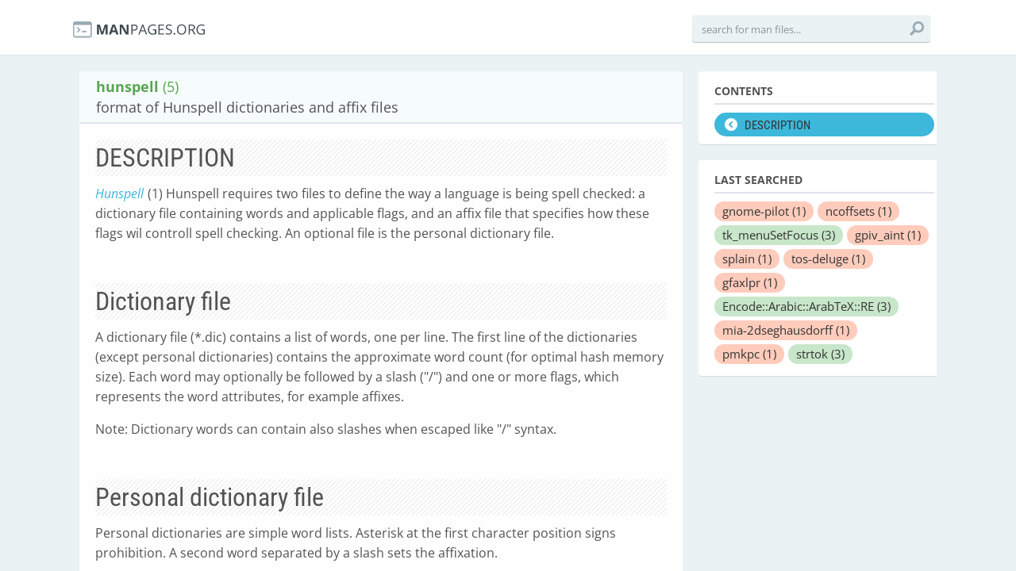

--- FILE ---
content_type: text/html; charset=utf-8
request_url: https://manpages.org/hunspell/5
body_size: 17005
content:
<!DOCTYPE html>
<html>
<head>
  <link rel="dns-prefetch" href="//fonts.gstatic.com"/>
  <link rel="dns-prefetch" href="//fonts.googleapis.com"/>
  <link rel="dns-prefetch" href="//www.google-analytics.com"/>
  <title>man hunspell (5): format of Hunspell dictionaries and affix files</title>
  <meta http-equiv="X-UA-Compatible" content="IE=edge,chrome=1">
  <meta name="description" content="man hunspell (5): Hunspell(1) Hunspell requires two files to define the way a language is being spell checked: a dictionary file containing words and applicable flags, and an affix file that specifies how these flags wil controll spell checking. An optional file is the per">
  <meta name="viewport" content="width=device-width, initial-scale=1, maximum-scale=1, user-scalable=no">
  <style type="text/css">@font-face {font-family:Open Sans;font-style:italic;font-weight:300;src:url(/cf-fonts/s/open-sans/5.0.20/greek/300/italic.woff2);unicode-range:U+0370-03FF;font-display:swap;}@font-face {font-family:Open Sans;font-style:italic;font-weight:300;src:url(/cf-fonts/s/open-sans/5.0.20/vietnamese/300/italic.woff2);unicode-range:U+0102-0103,U+0110-0111,U+0128-0129,U+0168-0169,U+01A0-01A1,U+01AF-01B0,U+0300-0301,U+0303-0304,U+0308-0309,U+0323,U+0329,U+1EA0-1EF9,U+20AB;font-display:swap;}@font-face {font-family:Open Sans;font-style:italic;font-weight:300;src:url(/cf-fonts/s/open-sans/5.0.20/hebrew/300/italic.woff2);unicode-range:U+0590-05FF,U+200C-2010,U+20AA,U+25CC,U+FB1D-FB4F;font-display:swap;}@font-face {font-family:Open Sans;font-style:italic;font-weight:300;src:url(/cf-fonts/s/open-sans/5.0.20/cyrillic-ext/300/italic.woff2);unicode-range:U+0460-052F,U+1C80-1C88,U+20B4,U+2DE0-2DFF,U+A640-A69F,U+FE2E-FE2F;font-display:swap;}@font-face {font-family:Open Sans;font-style:italic;font-weight:300;src:url(/cf-fonts/s/open-sans/5.0.20/latin/300/italic.woff2);unicode-range:U+0000-00FF,U+0131,U+0152-0153,U+02BB-02BC,U+02C6,U+02DA,U+02DC,U+0304,U+0308,U+0329,U+2000-206F,U+2074,U+20AC,U+2122,U+2191,U+2193,U+2212,U+2215,U+FEFF,U+FFFD;font-display:swap;}@font-face {font-family:Open Sans;font-style:italic;font-weight:300;src:url(/cf-fonts/s/open-sans/5.0.20/greek-ext/300/italic.woff2);unicode-range:U+1F00-1FFF;font-display:swap;}@font-face {font-family:Open Sans;font-style:italic;font-weight:300;src:url(/cf-fonts/s/open-sans/5.0.20/cyrillic/300/italic.woff2);unicode-range:U+0301,U+0400-045F,U+0490-0491,U+04B0-04B1,U+2116;font-display:swap;}@font-face {font-family:Open Sans;font-style:italic;font-weight:300;src:url(/cf-fonts/s/open-sans/5.0.20/latin-ext/300/italic.woff2);unicode-range:U+0100-02AF,U+0304,U+0308,U+0329,U+1E00-1E9F,U+1EF2-1EFF,U+2020,U+20A0-20AB,U+20AD-20CF,U+2113,U+2C60-2C7F,U+A720-A7FF;font-display:swap;}@font-face {font-family:Open Sans;font-style:normal;font-weight:300;src:url(/cf-fonts/s/open-sans/5.0.20/latin-ext/300/normal.woff2);unicode-range:U+0100-02AF,U+0304,U+0308,U+0329,U+1E00-1E9F,U+1EF2-1EFF,U+2020,U+20A0-20AB,U+20AD-20CF,U+2113,U+2C60-2C7F,U+A720-A7FF;font-display:swap;}@font-face {font-family:Open Sans;font-style:normal;font-weight:300;src:url(/cf-fonts/s/open-sans/5.0.20/vietnamese/300/normal.woff2);unicode-range:U+0102-0103,U+0110-0111,U+0128-0129,U+0168-0169,U+01A0-01A1,U+01AF-01B0,U+0300-0301,U+0303-0304,U+0308-0309,U+0323,U+0329,U+1EA0-1EF9,U+20AB;font-display:swap;}@font-face {font-family:Open Sans;font-style:normal;font-weight:300;src:url(/cf-fonts/s/open-sans/5.0.20/hebrew/300/normal.woff2);unicode-range:U+0590-05FF,U+200C-2010,U+20AA,U+25CC,U+FB1D-FB4F;font-display:swap;}@font-face {font-family:Open Sans;font-style:normal;font-weight:300;src:url(/cf-fonts/s/open-sans/5.0.20/greek/300/normal.woff2);unicode-range:U+0370-03FF;font-display:swap;}@font-face {font-family:Open Sans;font-style:normal;font-weight:300;src:url(/cf-fonts/s/open-sans/5.0.20/cyrillic/300/normal.woff2);unicode-range:U+0301,U+0400-045F,U+0490-0491,U+04B0-04B1,U+2116;font-display:swap;}@font-face {font-family:Open Sans;font-style:normal;font-weight:300;src:url(/cf-fonts/s/open-sans/5.0.20/greek-ext/300/normal.woff2);unicode-range:U+1F00-1FFF;font-display:swap;}@font-face {font-family:Open Sans;font-style:normal;font-weight:300;src:url(/cf-fonts/s/open-sans/5.0.20/cyrillic-ext/300/normal.woff2);unicode-range:U+0460-052F,U+1C80-1C88,U+20B4,U+2DE0-2DFF,U+A640-A69F,U+FE2E-FE2F;font-display:swap;}@font-face {font-family:Open Sans;font-style:normal;font-weight:300;src:url(/cf-fonts/s/open-sans/5.0.20/latin/300/normal.woff2);unicode-range:U+0000-00FF,U+0131,U+0152-0153,U+02BB-02BC,U+02C6,U+02DA,U+02DC,U+0304,U+0308,U+0329,U+2000-206F,U+2074,U+20AC,U+2122,U+2191,U+2193,U+2212,U+2215,U+FEFF,U+FFFD;font-display:swap;}@font-face {font-family:Open Sans;font-style:italic;font-weight:400;src:url(/cf-fonts/s/open-sans/5.0.20/latin/400/italic.woff2);unicode-range:U+0000-00FF,U+0131,U+0152-0153,U+02BB-02BC,U+02C6,U+02DA,U+02DC,U+0304,U+0308,U+0329,U+2000-206F,U+2074,U+20AC,U+2122,U+2191,U+2193,U+2212,U+2215,U+FEFF,U+FFFD;font-display:swap;}@font-face {font-family:Open Sans;font-style:italic;font-weight:400;src:url(/cf-fonts/s/open-sans/5.0.20/cyrillic-ext/400/italic.woff2);unicode-range:U+0460-052F,U+1C80-1C88,U+20B4,U+2DE0-2DFF,U+A640-A69F,U+FE2E-FE2F;font-display:swap;}@font-face {font-family:Open Sans;font-style:italic;font-weight:400;src:url(/cf-fonts/s/open-sans/5.0.20/greek/400/italic.woff2);unicode-range:U+0370-03FF;font-display:swap;}@font-face {font-family:Open Sans;font-style:italic;font-weight:400;src:url(/cf-fonts/s/open-sans/5.0.20/cyrillic/400/italic.woff2);unicode-range:U+0301,U+0400-045F,U+0490-0491,U+04B0-04B1,U+2116;font-display:swap;}@font-face {font-family:Open Sans;font-style:italic;font-weight:400;src:url(/cf-fonts/s/open-sans/5.0.20/greek-ext/400/italic.woff2);unicode-range:U+1F00-1FFF;font-display:swap;}@font-face {font-family:Open Sans;font-style:italic;font-weight:400;src:url(/cf-fonts/s/open-sans/5.0.20/vietnamese/400/italic.woff2);unicode-range:U+0102-0103,U+0110-0111,U+0128-0129,U+0168-0169,U+01A0-01A1,U+01AF-01B0,U+0300-0301,U+0303-0304,U+0308-0309,U+0323,U+0329,U+1EA0-1EF9,U+20AB;font-display:swap;}@font-face {font-family:Open Sans;font-style:italic;font-weight:400;src:url(/cf-fonts/s/open-sans/5.0.20/latin-ext/400/italic.woff2);unicode-range:U+0100-02AF,U+0304,U+0308,U+0329,U+1E00-1E9F,U+1EF2-1EFF,U+2020,U+20A0-20AB,U+20AD-20CF,U+2113,U+2C60-2C7F,U+A720-A7FF;font-display:swap;}@font-face {font-family:Open Sans;font-style:italic;font-weight:400;src:url(/cf-fonts/s/open-sans/5.0.20/hebrew/400/italic.woff2);unicode-range:U+0590-05FF,U+200C-2010,U+20AA,U+25CC,U+FB1D-FB4F;font-display:swap;}@font-face {font-family:Open Sans;font-style:normal;font-weight:400;src:url(/cf-fonts/s/open-sans/5.0.20/latin-ext/400/normal.woff2);unicode-range:U+0100-02AF,U+0304,U+0308,U+0329,U+1E00-1E9F,U+1EF2-1EFF,U+2020,U+20A0-20AB,U+20AD-20CF,U+2113,U+2C60-2C7F,U+A720-A7FF;font-display:swap;}@font-face {font-family:Open Sans;font-style:normal;font-weight:400;src:url(/cf-fonts/s/open-sans/5.0.20/greek/400/normal.woff2);unicode-range:U+0370-03FF;font-display:swap;}@font-face {font-family:Open Sans;font-style:normal;font-weight:400;src:url(/cf-fonts/s/open-sans/5.0.20/vietnamese/400/normal.woff2);unicode-range:U+0102-0103,U+0110-0111,U+0128-0129,U+0168-0169,U+01A0-01A1,U+01AF-01B0,U+0300-0301,U+0303-0304,U+0308-0309,U+0323,U+0329,U+1EA0-1EF9,U+20AB;font-display:swap;}@font-face {font-family:Open Sans;font-style:normal;font-weight:400;src:url(/cf-fonts/s/open-sans/5.0.20/latin/400/normal.woff2);unicode-range:U+0000-00FF,U+0131,U+0152-0153,U+02BB-02BC,U+02C6,U+02DA,U+02DC,U+0304,U+0308,U+0329,U+2000-206F,U+2074,U+20AC,U+2122,U+2191,U+2193,U+2212,U+2215,U+FEFF,U+FFFD;font-display:swap;}@font-face {font-family:Open Sans;font-style:normal;font-weight:400;src:url(/cf-fonts/s/open-sans/5.0.20/cyrillic-ext/400/normal.woff2);unicode-range:U+0460-052F,U+1C80-1C88,U+20B4,U+2DE0-2DFF,U+A640-A69F,U+FE2E-FE2F;font-display:swap;}@font-face {font-family:Open Sans;font-style:normal;font-weight:400;src:url(/cf-fonts/s/open-sans/5.0.20/hebrew/400/normal.woff2);unicode-range:U+0590-05FF,U+200C-2010,U+20AA,U+25CC,U+FB1D-FB4F;font-display:swap;}@font-face {font-family:Open Sans;font-style:normal;font-weight:400;src:url(/cf-fonts/s/open-sans/5.0.20/greek-ext/400/normal.woff2);unicode-range:U+1F00-1FFF;font-display:swap;}@font-face {font-family:Open Sans;font-style:normal;font-weight:400;src:url(/cf-fonts/s/open-sans/5.0.20/cyrillic/400/normal.woff2);unicode-range:U+0301,U+0400-045F,U+0490-0491,U+04B0-04B1,U+2116;font-display:swap;}@font-face {font-family:Open Sans;font-style:italic;font-weight:600;src:url(/cf-fonts/s/open-sans/5.0.20/hebrew/600/italic.woff2);unicode-range:U+0590-05FF,U+200C-2010,U+20AA,U+25CC,U+FB1D-FB4F;font-display:swap;}@font-face {font-family:Open Sans;font-style:italic;font-weight:600;src:url(/cf-fonts/s/open-sans/5.0.20/latin/600/italic.woff2);unicode-range:U+0000-00FF,U+0131,U+0152-0153,U+02BB-02BC,U+02C6,U+02DA,U+02DC,U+0304,U+0308,U+0329,U+2000-206F,U+2074,U+20AC,U+2122,U+2191,U+2193,U+2212,U+2215,U+FEFF,U+FFFD;font-display:swap;}@font-face {font-family:Open Sans;font-style:italic;font-weight:600;src:url(/cf-fonts/s/open-sans/5.0.20/latin-ext/600/italic.woff2);unicode-range:U+0100-02AF,U+0304,U+0308,U+0329,U+1E00-1E9F,U+1EF2-1EFF,U+2020,U+20A0-20AB,U+20AD-20CF,U+2113,U+2C60-2C7F,U+A720-A7FF;font-display:swap;}@font-face {font-family:Open Sans;font-style:italic;font-weight:600;src:url(/cf-fonts/s/open-sans/5.0.20/cyrillic-ext/600/italic.woff2);unicode-range:U+0460-052F,U+1C80-1C88,U+20B4,U+2DE0-2DFF,U+A640-A69F,U+FE2E-FE2F;font-display:swap;}@font-face {font-family:Open Sans;font-style:italic;font-weight:600;src:url(/cf-fonts/s/open-sans/5.0.20/cyrillic/600/italic.woff2);unicode-range:U+0301,U+0400-045F,U+0490-0491,U+04B0-04B1,U+2116;font-display:swap;}@font-face {font-family:Open Sans;font-style:italic;font-weight:600;src:url(/cf-fonts/s/open-sans/5.0.20/vietnamese/600/italic.woff2);unicode-range:U+0102-0103,U+0110-0111,U+0128-0129,U+0168-0169,U+01A0-01A1,U+01AF-01B0,U+0300-0301,U+0303-0304,U+0308-0309,U+0323,U+0329,U+1EA0-1EF9,U+20AB;font-display:swap;}@font-face {font-family:Open Sans;font-style:italic;font-weight:600;src:url(/cf-fonts/s/open-sans/5.0.20/greek/600/italic.woff2);unicode-range:U+0370-03FF;font-display:swap;}@font-face {font-family:Open Sans;font-style:italic;font-weight:600;src:url(/cf-fonts/s/open-sans/5.0.20/greek-ext/600/italic.woff2);unicode-range:U+1F00-1FFF;font-display:swap;}@font-face {font-family:Open Sans;font-style:normal;font-weight:600;src:url(/cf-fonts/s/open-sans/5.0.20/cyrillic-ext/600/normal.woff2);unicode-range:U+0460-052F,U+1C80-1C88,U+20B4,U+2DE0-2DFF,U+A640-A69F,U+FE2E-FE2F;font-display:swap;}@font-face {font-family:Open Sans;font-style:normal;font-weight:600;src:url(/cf-fonts/s/open-sans/5.0.20/latin/600/normal.woff2);unicode-range:U+0000-00FF,U+0131,U+0152-0153,U+02BB-02BC,U+02C6,U+02DA,U+02DC,U+0304,U+0308,U+0329,U+2000-206F,U+2074,U+20AC,U+2122,U+2191,U+2193,U+2212,U+2215,U+FEFF,U+FFFD;font-display:swap;}@font-face {font-family:Open Sans;font-style:normal;font-weight:600;src:url(/cf-fonts/s/open-sans/5.0.20/cyrillic/600/normal.woff2);unicode-range:U+0301,U+0400-045F,U+0490-0491,U+04B0-04B1,U+2116;font-display:swap;}@font-face {font-family:Open Sans;font-style:normal;font-weight:600;src:url(/cf-fonts/s/open-sans/5.0.20/greek/600/normal.woff2);unicode-range:U+0370-03FF;font-display:swap;}@font-face {font-family:Open Sans;font-style:normal;font-weight:600;src:url(/cf-fonts/s/open-sans/5.0.20/latin-ext/600/normal.woff2);unicode-range:U+0100-02AF,U+0304,U+0308,U+0329,U+1E00-1E9F,U+1EF2-1EFF,U+2020,U+20A0-20AB,U+20AD-20CF,U+2113,U+2C60-2C7F,U+A720-A7FF;font-display:swap;}@font-face {font-family:Open Sans;font-style:normal;font-weight:600;src:url(/cf-fonts/s/open-sans/5.0.20/hebrew/600/normal.woff2);unicode-range:U+0590-05FF,U+200C-2010,U+20AA,U+25CC,U+FB1D-FB4F;font-display:swap;}@font-face {font-family:Open Sans;font-style:normal;font-weight:600;src:url(/cf-fonts/s/open-sans/5.0.20/vietnamese/600/normal.woff2);unicode-range:U+0102-0103,U+0110-0111,U+0128-0129,U+0168-0169,U+01A0-01A1,U+01AF-01B0,U+0300-0301,U+0303-0304,U+0308-0309,U+0323,U+0329,U+1EA0-1EF9,U+20AB;font-display:swap;}@font-face {font-family:Open Sans;font-style:normal;font-weight:600;src:url(/cf-fonts/s/open-sans/5.0.20/greek-ext/600/normal.woff2);unicode-range:U+1F00-1FFF;font-display:swap;}@font-face {font-family:Open Sans;font-style:italic;font-weight:700;src:url(/cf-fonts/s/open-sans/5.0.20/cyrillic-ext/700/italic.woff2);unicode-range:U+0460-052F,U+1C80-1C88,U+20B4,U+2DE0-2DFF,U+A640-A69F,U+FE2E-FE2F;font-display:swap;}@font-face {font-family:Open Sans;font-style:italic;font-weight:700;src:url(/cf-fonts/s/open-sans/5.0.20/cyrillic/700/italic.woff2);unicode-range:U+0301,U+0400-045F,U+0490-0491,U+04B0-04B1,U+2116;font-display:swap;}@font-face {font-family:Open Sans;font-style:italic;font-weight:700;src:url(/cf-fonts/s/open-sans/5.0.20/latin-ext/700/italic.woff2);unicode-range:U+0100-02AF,U+0304,U+0308,U+0329,U+1E00-1E9F,U+1EF2-1EFF,U+2020,U+20A0-20AB,U+20AD-20CF,U+2113,U+2C60-2C7F,U+A720-A7FF;font-display:swap;}@font-face {font-family:Open Sans;font-style:italic;font-weight:700;src:url(/cf-fonts/s/open-sans/5.0.20/vietnamese/700/italic.woff2);unicode-range:U+0102-0103,U+0110-0111,U+0128-0129,U+0168-0169,U+01A0-01A1,U+01AF-01B0,U+0300-0301,U+0303-0304,U+0308-0309,U+0323,U+0329,U+1EA0-1EF9,U+20AB;font-display:swap;}@font-face {font-family:Open Sans;font-style:italic;font-weight:700;src:url(/cf-fonts/s/open-sans/5.0.20/hebrew/700/italic.woff2);unicode-range:U+0590-05FF,U+200C-2010,U+20AA,U+25CC,U+FB1D-FB4F;font-display:swap;}@font-face {font-family:Open Sans;font-style:italic;font-weight:700;src:url(/cf-fonts/s/open-sans/5.0.20/latin/700/italic.woff2);unicode-range:U+0000-00FF,U+0131,U+0152-0153,U+02BB-02BC,U+02C6,U+02DA,U+02DC,U+0304,U+0308,U+0329,U+2000-206F,U+2074,U+20AC,U+2122,U+2191,U+2193,U+2212,U+2215,U+FEFF,U+FFFD;font-display:swap;}@font-face {font-family:Open Sans;font-style:italic;font-weight:700;src:url(/cf-fonts/s/open-sans/5.0.20/greek/700/italic.woff2);unicode-range:U+0370-03FF;font-display:swap;}@font-face {font-family:Open Sans;font-style:italic;font-weight:700;src:url(/cf-fonts/s/open-sans/5.0.20/greek-ext/700/italic.woff2);unicode-range:U+1F00-1FFF;font-display:swap;}@font-face {font-family:Open Sans;font-style:normal;font-weight:700;src:url(/cf-fonts/s/open-sans/5.0.20/hebrew/700/normal.woff2);unicode-range:U+0590-05FF,U+200C-2010,U+20AA,U+25CC,U+FB1D-FB4F;font-display:swap;}@font-face {font-family:Open Sans;font-style:normal;font-weight:700;src:url(/cf-fonts/s/open-sans/5.0.20/vietnamese/700/normal.woff2);unicode-range:U+0102-0103,U+0110-0111,U+0128-0129,U+0168-0169,U+01A0-01A1,U+01AF-01B0,U+0300-0301,U+0303-0304,U+0308-0309,U+0323,U+0329,U+1EA0-1EF9,U+20AB;font-display:swap;}@font-face {font-family:Open Sans;font-style:normal;font-weight:700;src:url(/cf-fonts/s/open-sans/5.0.20/greek/700/normal.woff2);unicode-range:U+0370-03FF;font-display:swap;}@font-face {font-family:Open Sans;font-style:normal;font-weight:700;src:url(/cf-fonts/s/open-sans/5.0.20/cyrillic-ext/700/normal.woff2);unicode-range:U+0460-052F,U+1C80-1C88,U+20B4,U+2DE0-2DFF,U+A640-A69F,U+FE2E-FE2F;font-display:swap;}@font-face {font-family:Open Sans;font-style:normal;font-weight:700;src:url(/cf-fonts/s/open-sans/5.0.20/latin-ext/700/normal.woff2);unicode-range:U+0100-02AF,U+0304,U+0308,U+0329,U+1E00-1E9F,U+1EF2-1EFF,U+2020,U+20A0-20AB,U+20AD-20CF,U+2113,U+2C60-2C7F,U+A720-A7FF;font-display:swap;}@font-face {font-family:Open Sans;font-style:normal;font-weight:700;src:url(/cf-fonts/s/open-sans/5.0.20/greek-ext/700/normal.woff2);unicode-range:U+1F00-1FFF;font-display:swap;}@font-face {font-family:Open Sans;font-style:normal;font-weight:700;src:url(/cf-fonts/s/open-sans/5.0.20/cyrillic/700/normal.woff2);unicode-range:U+0301,U+0400-045F,U+0490-0491,U+04B0-04B1,U+2116;font-display:swap;}@font-face {font-family:Open Sans;font-style:normal;font-weight:700;src:url(/cf-fonts/s/open-sans/5.0.20/latin/700/normal.woff2);unicode-range:U+0000-00FF,U+0131,U+0152-0153,U+02BB-02BC,U+02C6,U+02DA,U+02DC,U+0304,U+0308,U+0329,U+2000-206F,U+2074,U+20AC,U+2122,U+2191,U+2193,U+2212,U+2215,U+FEFF,U+FFFD;font-display:swap;}@font-face {font-family:Open Sans;font-style:italic;font-weight:800;src:url(/cf-fonts/s/open-sans/5.0.20/hebrew/800/italic.woff2);unicode-range:U+0590-05FF,U+200C-2010,U+20AA,U+25CC,U+FB1D-FB4F;font-display:swap;}@font-face {font-family:Open Sans;font-style:italic;font-weight:800;src:url(/cf-fonts/s/open-sans/5.0.20/vietnamese/800/italic.woff2);unicode-range:U+0102-0103,U+0110-0111,U+0128-0129,U+0168-0169,U+01A0-01A1,U+01AF-01B0,U+0300-0301,U+0303-0304,U+0308-0309,U+0323,U+0329,U+1EA0-1EF9,U+20AB;font-display:swap;}@font-face {font-family:Open Sans;font-style:italic;font-weight:800;src:url(/cf-fonts/s/open-sans/5.0.20/latin-ext/800/italic.woff2);unicode-range:U+0100-02AF,U+0304,U+0308,U+0329,U+1E00-1E9F,U+1EF2-1EFF,U+2020,U+20A0-20AB,U+20AD-20CF,U+2113,U+2C60-2C7F,U+A720-A7FF;font-display:swap;}@font-face {font-family:Open Sans;font-style:italic;font-weight:800;src:url(/cf-fonts/s/open-sans/5.0.20/cyrillic/800/italic.woff2);unicode-range:U+0301,U+0400-045F,U+0490-0491,U+04B0-04B1,U+2116;font-display:swap;}@font-face {font-family:Open Sans;font-style:italic;font-weight:800;src:url(/cf-fonts/s/open-sans/5.0.20/greek-ext/800/italic.woff2);unicode-range:U+1F00-1FFF;font-display:swap;}@font-face {font-family:Open Sans;font-style:italic;font-weight:800;src:url(/cf-fonts/s/open-sans/5.0.20/cyrillic-ext/800/italic.woff2);unicode-range:U+0460-052F,U+1C80-1C88,U+20B4,U+2DE0-2DFF,U+A640-A69F,U+FE2E-FE2F;font-display:swap;}@font-face {font-family:Open Sans;font-style:italic;font-weight:800;src:url(/cf-fonts/s/open-sans/5.0.20/greek/800/italic.woff2);unicode-range:U+0370-03FF;font-display:swap;}@font-face {font-family:Open Sans;font-style:italic;font-weight:800;src:url(/cf-fonts/s/open-sans/5.0.20/latin/800/italic.woff2);unicode-range:U+0000-00FF,U+0131,U+0152-0153,U+02BB-02BC,U+02C6,U+02DA,U+02DC,U+0304,U+0308,U+0329,U+2000-206F,U+2074,U+20AC,U+2122,U+2191,U+2193,U+2212,U+2215,U+FEFF,U+FFFD;font-display:swap;}@font-face {font-family:Open Sans;font-style:normal;font-weight:800;src:url(/cf-fonts/s/open-sans/5.0.20/cyrillic/800/normal.woff2);unicode-range:U+0301,U+0400-045F,U+0490-0491,U+04B0-04B1,U+2116;font-display:swap;}@font-face {font-family:Open Sans;font-style:normal;font-weight:800;src:url(/cf-fonts/s/open-sans/5.0.20/latin/800/normal.woff2);unicode-range:U+0000-00FF,U+0131,U+0152-0153,U+02BB-02BC,U+02C6,U+02DA,U+02DC,U+0304,U+0308,U+0329,U+2000-206F,U+2074,U+20AC,U+2122,U+2191,U+2193,U+2212,U+2215,U+FEFF,U+FFFD;font-display:swap;}@font-face {font-family:Open Sans;font-style:normal;font-weight:800;src:url(/cf-fonts/s/open-sans/5.0.20/vietnamese/800/normal.woff2);unicode-range:U+0102-0103,U+0110-0111,U+0128-0129,U+0168-0169,U+01A0-01A1,U+01AF-01B0,U+0300-0301,U+0303-0304,U+0308-0309,U+0323,U+0329,U+1EA0-1EF9,U+20AB;font-display:swap;}@font-face {font-family:Open Sans;font-style:normal;font-weight:800;src:url(/cf-fonts/s/open-sans/5.0.20/cyrillic-ext/800/normal.woff2);unicode-range:U+0460-052F,U+1C80-1C88,U+20B4,U+2DE0-2DFF,U+A640-A69F,U+FE2E-FE2F;font-display:swap;}@font-face {font-family:Open Sans;font-style:normal;font-weight:800;src:url(/cf-fonts/s/open-sans/5.0.20/hebrew/800/normal.woff2);unicode-range:U+0590-05FF,U+200C-2010,U+20AA,U+25CC,U+FB1D-FB4F;font-display:swap;}@font-face {font-family:Open Sans;font-style:normal;font-weight:800;src:url(/cf-fonts/s/open-sans/5.0.20/greek-ext/800/normal.woff2);unicode-range:U+1F00-1FFF;font-display:swap;}@font-face {font-family:Open Sans;font-style:normal;font-weight:800;src:url(/cf-fonts/s/open-sans/5.0.20/latin-ext/800/normal.woff2);unicode-range:U+0100-02AF,U+0304,U+0308,U+0329,U+1E00-1E9F,U+1EF2-1EFF,U+2020,U+20A0-20AB,U+20AD-20CF,U+2113,U+2C60-2C7F,U+A720-A7FF;font-display:swap;}@font-face {font-family:Open Sans;font-style:normal;font-weight:800;src:url(/cf-fonts/s/open-sans/5.0.20/greek/800/normal.woff2);unicode-range:U+0370-03FF;font-display:swap;}</style>
  <style type="text/css">@font-face {font-family:Roboto Condensed;font-style:normal;font-weight:400;src:url(/cf-fonts/s/roboto-condensed/5.0.14/greek-ext/400/normal.woff2);unicode-range:U+1F00-1FFF;font-display:swap;}@font-face {font-family:Roboto Condensed;font-style:normal;font-weight:400;src:url(/cf-fonts/s/roboto-condensed/5.0.14/vietnamese/400/normal.woff2);unicode-range:U+0102-0103,U+0110-0111,U+0128-0129,U+0168-0169,U+01A0-01A1,U+01AF-01B0,U+0300-0301,U+0303-0304,U+0308-0309,U+0323,U+0329,U+1EA0-1EF9,U+20AB;font-display:swap;}@font-face {font-family:Roboto Condensed;font-style:normal;font-weight:400;src:url(/cf-fonts/s/roboto-condensed/5.0.14/cyrillic/400/normal.woff2);unicode-range:U+0301,U+0400-045F,U+0490-0491,U+04B0-04B1,U+2116;font-display:swap;}@font-face {font-family:Roboto Condensed;font-style:normal;font-weight:400;src:url(/cf-fonts/s/roboto-condensed/5.0.14/cyrillic-ext/400/normal.woff2);unicode-range:U+0460-052F,U+1C80-1C88,U+20B4,U+2DE0-2DFF,U+A640-A69F,U+FE2E-FE2F;font-display:swap;}@font-face {font-family:Roboto Condensed;font-style:normal;font-weight:400;src:url(/cf-fonts/s/roboto-condensed/5.0.14/latin/400/normal.woff2);unicode-range:U+0000-00FF,U+0131,U+0152-0153,U+02BB-02BC,U+02C6,U+02DA,U+02DC,U+0304,U+0308,U+0329,U+2000-206F,U+2074,U+20AC,U+2122,U+2191,U+2193,U+2212,U+2215,U+FEFF,U+FFFD;font-display:swap;}@font-face {font-family:Roboto Condensed;font-style:normal;font-weight:400;src:url(/cf-fonts/s/roboto-condensed/5.0.14/greek/400/normal.woff2);unicode-range:U+0370-03FF;font-display:swap;}@font-face {font-family:Roboto Condensed;font-style:normal;font-weight:400;src:url(/cf-fonts/s/roboto-condensed/5.0.14/latin-ext/400/normal.woff2);unicode-range:U+0100-02AF,U+0304,U+0308,U+0329,U+1E00-1E9F,U+1EF2-1EFF,U+2020,U+20A0-20AB,U+20AD-20CF,U+2113,U+2C60-2C7F,U+A720-A7FF;font-display:swap;}@font-face {font-family:Roboto Condensed;font-style:normal;font-weight:700;src:url(/cf-fonts/s/roboto-condensed/5.0.14/vietnamese/700/normal.woff2);unicode-range:U+0102-0103,U+0110-0111,U+0128-0129,U+0168-0169,U+01A0-01A1,U+01AF-01B0,U+0300-0301,U+0303-0304,U+0308-0309,U+0323,U+0329,U+1EA0-1EF9,U+20AB;font-display:swap;}@font-face {font-family:Roboto Condensed;font-style:normal;font-weight:700;src:url(/cf-fonts/s/roboto-condensed/5.0.14/cyrillic/700/normal.woff2);unicode-range:U+0301,U+0400-045F,U+0490-0491,U+04B0-04B1,U+2116;font-display:swap;}@font-face {font-family:Roboto Condensed;font-style:normal;font-weight:700;src:url(/cf-fonts/s/roboto-condensed/5.0.14/latin-ext/700/normal.woff2);unicode-range:U+0100-02AF,U+0304,U+0308,U+0329,U+1E00-1E9F,U+1EF2-1EFF,U+2020,U+20A0-20AB,U+20AD-20CF,U+2113,U+2C60-2C7F,U+A720-A7FF;font-display:swap;}@font-face {font-family:Roboto Condensed;font-style:normal;font-weight:700;src:url(/cf-fonts/s/roboto-condensed/5.0.14/cyrillic-ext/700/normal.woff2);unicode-range:U+0460-052F,U+1C80-1C88,U+20B4,U+2DE0-2DFF,U+A640-A69F,U+FE2E-FE2F;font-display:swap;}@font-face {font-family:Roboto Condensed;font-style:normal;font-weight:700;src:url(/cf-fonts/s/roboto-condensed/5.0.14/greek/700/normal.woff2);unicode-range:U+0370-03FF;font-display:swap;}@font-face {font-family:Roboto Condensed;font-style:normal;font-weight:700;src:url(/cf-fonts/s/roboto-condensed/5.0.14/greek-ext/700/normal.woff2);unicode-range:U+1F00-1FFF;font-display:swap;}@font-face {font-family:Roboto Condensed;font-style:normal;font-weight:700;src:url(/cf-fonts/s/roboto-condensed/5.0.14/latin/700/normal.woff2);unicode-range:U+0000-00FF,U+0131,U+0152-0153,U+02BB-02BC,U+02C6,U+02DA,U+02DC,U+0304,U+0308,U+0329,U+2000-206F,U+2074,U+20AC,U+2122,U+2191,U+2193,U+2212,U+2215,U+FEFF,U+FFFD;font-display:swap;}</style>
  <link href='//fonts.googleapis.com/css?family=Droid+Sans+Mono' rel='stylesheet' type='text/css'>
  <link data-turbolinks-track="true" href="/assets/application-f7897fbdd67c6822d0a0ff57b3ffc02f.css" media="all" rel="stylesheet" />
  <script async="async" data-turbolinks-track="true" src="/assets/application-b47bf462822a1e5557c375def5c1aa58.js"></script>

  <!--[if IE]>
        
    <![endif]-->
<script type="text/javascript">
//<![CDATA[
      var LANG = 'en';
//]]>
</script>
  
  <meta content="authenticity_token" name="csrf-param" />
<meta content="Jrosom8EGB0Fysv/s4fq8mIm01fLnsuR/TlW9YvO6sA=" name="csrf-token" />
<script>
  (function(i,s,o,g,r,a,m){i['GoogleAnalyticsObject']=r;i[r]=i[r]||function(){
  (i[r].q=i[r].q||[]).push(arguments)},i[r].l=1*new Date();a=s.createElement(o),
  m=s.getElementsByTagName(o)[0];a.async=1;a.src=g;m.parentNode.insertBefore(a,m)
  })(window,document,'script','//www.google-analytics.com/analytics.js','ga');

  ga('create', 'UA-56225390-2', 'auto');
  ga('send', 'pageview');

</script>
</head>
<body>
  <div class="header-container">
    <header class="clearfix">
      <div class="logo"><a href="/"><img src="/assets/logo-01e8ca9d4868e2e64bed82dde5c62d60.png" alt="logo"></a></div>
       <!--
        <nav>
    <ul>
        <li class="description selected"><a title="description" href="#description">DESCRIPTION</a></li>
    </ul>
  </nav>
  -->
      <div class="search">
        <form accept-charset="UTF-8" action="/pagenames/autocomplete_page_name_name" method="post"><div style="display:none"><input name="utf8" type="hidden" value="&#x2713;" /><input name="authenticity_token" type="hidden" value="Jrosom8EGB0Fysv/s4fq8mIm01fLnsuR/TlW9YvO6sA=" /></div>
            <input data-autocomplete="/pagenames/autocomplete_page_name_name" id="page_name_name" name="page_name[name]" placeholder="search for man files..." type="text" />
            <button type="submit" onclick="return false">
              <img src="/assets/search_-5f10690007ebc2fbfce6cf9b1f687474.svg">
            </button>
</form>      </div>
      <a class="mcat"><img src="/assets/menu-533ee2b7609b0e242c51d7f42ca18b7f.png"></a>
    </header>
  </div>
  <div id="core">
    <div class="main-wrapper">
      <link rel="stylesheet" href="//cdnjs.cloudflare.com/ajax/libs/highlight.js/8.3/styles/default.min.css">
<script src="//cdnjs.cloudflare.com/ajax/libs/highlight.js/8.3/highlight.min.js"></script>

<div class="manpages-show">


<div class="main-container">
  <main>

    <div class="article-container">
        <div class="article_table">
            <span>hunspell<i>(5)</i></span>
            <span>format of Hunspell dictionaries and affix files</span>
        </div>
      <article>
        <a name="description"></a><div class="section">
<h2>DESCRIPTION</h2>

<i><a class="man" category="1" href="/Hunspell">Hunspell</a></i>(1)
Hunspell requires two files to define the way a language is being spell
checked: a dictionary file containing words and applicable flags, and an
affix file that specifies how these flags wil controll spell checking.
An optional file is the personal dictionary file.
<p>

</p></div>
<div class="section">
<h2>Dictionary file</h2>
A dictionary file (*.dic) contains a list of words, one per line.
The first line of the dictionaries (except personal dictionaries)
contains the approximate word count (for optimal hash memory size). Each word
may optionally be followed by a slash ("/") and one or more flags, which
represents the word attributes, for example affixes.
<p>
Note: Dictionary words can contain also slashes when escaped like  "/" syntax. 
</p><p>

</p></div>
<div class="section">
<h2>Personal dictionary file</h2>
Personal dictionaries are simple word lists. Asterisk at the first character
position signs prohibition.
A second word separated by a slash sets the affixation.
<p>
</p><p>

</p><dl compact="compact"><dt/><dd>
<pre>
foo
Foo/Simpson
*bar
</pre>

</dd></dl>

<p>

</p><p>
In this example, "foo" and "Foo" are personal words, plus Foo
will be recognized with affixes of Simpson (Foo's etc.) and
bar is a forbidden word.
</p><p>

</p></div>
<div class="section">
<h2>Short example</h2>

<p>
Dictionary file:
</p><p>

</p><dl compact="compact"><dt/><dd>
<pre>
3
hello
try/B
work/AB
</pre>

</dd></dl>

<p>
The flags B and A specify attributes of these words.
</p><p>
Affix file:
</p><p>
</p><p>

</p><dl compact="compact"><dt/><dd>
<pre>
SET UTF-8
TRY esianrtolcdugmphbyfvkwzESIANRTOLCDUGMPHBYFVKWZ'
REP 2
REP f ph
REP ph f
PFX A Y 1
PFX A 0 re .
SFX B Y 2
SFX B 0 ed [^y]
SFX B y ied y
</pre>

</dd></dl>

<p>

</p><p>
In the affix file, prefix A and suffix B have been defined.
Flag A defines a `re-' prefix. Class B defines two `-ed'
suffixes. First B suffix can be added to a word if
the last character of the word isn't `y'.
Second suffix can be added to the words terminated with an `y'.
</p><p>
</p><p>
All accepted words with this dictionary and affix combination are:
"hello", "try", "tried", "work", "worked", "rework", "reworked".
</p><p>

</p></div>
<div class="section">
<h2>AFFIX FILE GENERAL OPTIONS</h2>

<p>
Hunspell source distribution contains more than 80 examples for
option usage.
</p><p>
</p><dl compact="compact">
<dt>SET encoding</dt><dd>
Set character encoding of words and morphemes in affix and dictionary files.
Possible values: UTF-8, ISO8859-1 - ISO8859-10, 
ISO8859-13 - ISO8859-15, KOI8-R, KOI8-U, microsoft-cp1251, ISCII-DEVANAGARI.
</dd></dl>
<p>

</p><dl compact="compact"><dt/><dd>
<pre>
SET UTF-8
</pre>

</dd></dl>

<p>

</p><p>
</p><dl compact="compact">
<dt>FLAG value</dt><dd>
Set flag type. Default type is the extended ASCII (8-bit) character. 
`UTF-8' parameter sets UTF-8 encoded Unicode character flags.
The `long' value sets the double extended ASCII character flag type,
the `num' sets the decimal number flag type. Decimal flags numbered from 1 to
65000, and in flag fields are separated by comma.
BUG: UTF-8 flag type doesn't work on ARM platform.
</dd></dl>
<p>

</p><dl compact="compact"><dt/><dd>
<pre>
FLAG long
</pre>

</dd></dl>

<p>

</p><p>
</p><dl compact="compact">
<dt>COMPLEXPREFIXES</dt><dd>
Set twofold prefix stripping (but single suffix stripping) eg. for morphologically complex
languages with right-to-left writing system.
<p>
</p></dd><dt>LANG langcode</dt><dd>
Set language code for language specific functions of Hunspell. Use it to activate special casing
of Azeri (LANG az) and Turkish (LANG tr).
</dd><dt>IGNORE characters</dt><dd>
Sets characters to ignore dictionary words, affixes and
input words.
Useful for optional characters, as Arabic (harakat) or Hebrew (niqqud) diacritical marks (see
tests/ignore.* test dictionary in Hunspell distribution).
<p>
</p></dd><dt>AF number_of_flag_vector_aliases</dt><dd>
</dd><dt>AF flag_vector</dt><dd>
Hunspell can substitute affix flag sets with
ordinal numbers in affix rules (alias compression, see makealias tool). First
example with alias compression:
</dd></dl>
<p>

</p><dl compact="compact"><dt/><dd>
<pre>
3
hello
try/1
work/2
</pre>

</dd></dl>

<p>
AF definitions in the affix file:
</p><p>

</p><dl compact="compact"><dt/><dd>
<pre>
AF 2
AF A
AF AB
</pre>

</dd></dl>

<p>

</p><p>
It is equivalent of the following dic file:
</p><p>

</p><dl compact="compact"><dt/><dd>
<pre>
3
hello
try/A
work/AB
</pre>

</dd></dl>

<p>

</p><p>
See also tests/alias* examples of the source distribution.
</p><p>
Note I: If affix file contains the FLAG parameter, define it before the AF
definitions.
</p><p>
Note II: Use makealias utility in Hunspell distribution to compress 
aff and dic files.
</p><dl compact="compact">
<dt>AM number_of_morphological_aliases</dt><dd>
</dd><dt>AM morphological_fields</dt><dd>
Hunspell can substitute also morphological data with
ordinal numbers in affix rules (alias compression). 
See tests/alias* examples.
</dd></dl>

</div>
<div class="section">
<h2>AFFIX FILE OPTIONS FOR SUGGESTION</h2>
Suggestion parameters can optimize the default n-gram (similarity search in
the dictionary words based on the common 1, 2, 3, 4-character length common
character-sequences), character swap and deletion suggestions of Hunspell. 
REP is suggested to fix the typical and especially bad language specific bugs,
because the REP suggestions have the highest priority in the suggestion list.
PHONE is for languages with not pronunciation based orthography.
<dl compact="compact">
<dt>KEY characters_separated_by_vertical_line_optionally</dt><dd>
Hunspell searches and suggests words with one different
character replaced by a neighbor KEY character. Not neighbor
characters in KEY string separated by vertical line characters.
Suggested KEY parameters for QWERTY and Dvorak keyboard layouts:
</dd></dl>
<p>

</p><dl compact="compact"><dt/><dd>
<pre>
KEY qwertyuiop|asdfghjkl|zxcvbnm
KEY pyfgcrl|aeouidhtns|qjkxbmwvz
</pre>

</dd></dl>

<p>
Using the first QWERTY layout, Hunspell suggests "nude" and
"node" for "*nide". A character may have more neighbors, too:
</p><p>

</p><dl compact="compact"><dt/><dd>
<pre>
KEY qwertzuop|yxcvbnm|qaw|say|wse|dsx|sy|edr|fdc|dx|rft|gfv|fc|tgz|hgb|gv|zhu|jhn|hb|uji|kjm|jn|iko|lkm
</pre>

</dd></dl>

<p>

</p><dl compact="compact">
<dt>TRY characters</dt><dd>
Hunspell can suggest right word forms, when they differ from the
bad input word by one TRY character. The parameter of TRY is case sensitive.
</dd><dt>NOSUGGEST flag</dt><dd>
Words signed with NOSUGGEST flag are not suggested (but still accepted when
typed correctly). Proposed flag
for vulgar and obscene words (see also SUBSTANDARD).
</dd><dt>MAXCPDSUGS num</dt><dd>
Set max. number of suggested compound words generated by compound rules. The
number of the suggested compound words may be greater from the same 1-character
distance type.
</dd><dt>MAXNGRAMSUGS num</dt><dd>
Set max. number of n-gram suggestions. Value 0 switches off the n-gram suggestions
(see also MAXDIFF).
</dd><dt>MAXDIFF [0-10]</dt><dd>
Set the similarity factor for the n-gram based suggestions (5 = default value; 0 = fewer n-gram suggestions, but min. 1;
10 = MAXNGRAMSUGS n-gram suggestions).
</dd><dt>ONLYMAXDIFF</dt><dd>
Remove all bad n-gram suggestions (default mode keeps one, see MAXDIFF).
</dd><dt>NOSPLITSUGS</dt><dd>
Disable word suggestions with spaces.
</dd><dt>SUGSWITHDOTS</dt><dd>
Add dot(s) to suggestions, if input word terminates in dot(s).
(Not for LibreOffice dictionaries, because LibreOffice
has an automatic dot expansion mechanism.)
</dd><dt>REP number_of_replacement_definitions</dt><dd>
</dd><dt>REP what replacement</dt><dd>
This table specifies modifications to try first.
First REP is the header of this table and one or more REP data
line are following it. 
With this table, Hunspell can suggest the right forms for the typical 
spelling mistakes when the incorrect form differs by more 
than 1 letter from the right form.
The search string supports the regex boundary signs (^ and $).
For example a possible English replacement table definition
to handle misspelled consonants:
</dd></dl>
<p>

</p><dl compact="compact"><dt/><dd>
<pre>
REP 5
REP f ph
REP ph f
REP tion$ shun
REP ^cooccurr co-occurr
REP ^alot$ a_lot
</pre>

</dd></dl>

<p>

</p><p>
Note I: It's very useful to define replacements for the most typical one-character mistakes, too:
with REP you can add higher priority to a subset of the TRY suggestions (suggestion list
begins with the REP suggestions).
</p><p>
Note II: Suggesting separated words, specify spaces with underlines:
</p><p>
</p><p>

</p><dl compact="compact"><dt/><dd>
<pre>
REP 1
REP onetwothree one_two_three
</pre>

</dd></dl>

<p>

</p><p>
Note III: Replacement table can be used for a stricter compound word checking
with the option CHECKCOMPOUNDREP.
</p><p>
</p><dl compact="compact">
<dt>MAP number_of_map_definitions</dt><dd>
</dd><dt>MAP string_of_related_chars_or_parenthesized_character_sequences</dt><dd>
We can define language-dependent information on characters and
character sequences that should be considered related (i.e. nearer than
other chars not in the set) in the affix file (.aff)  by a map table.
With this table, Hunspell can suggest the right forms for words, which
incorrectly choose the wrong letter or letter groups from a related
set more than once in a word (see REP).
<p>
For example a possible mapping could be for the German
umlauted ü versus the regular u; the word
Frühstück really should be written with umlauted u's and not regular ones 
</p></dd></dl>
<p>

</p><dl compact="compact"><dt/><dd>
<pre>
MAP 1
MAP uü
</pre>

</dd></dl>

<p>
Use parenthesized groups for character sequences (eg. for
composed Unicode characters):
</p><p>

</p><dl compact="compact"><dt/><dd>
<pre>
MAP 3
MAP ß(ss)  (character sequence)
MAP ﬁ(fi)  ("fi" compatibility characters for Unicode fi ligature)
MAP (ọ́)o   (composed Unicode character: ó with bottom dot)
</pre>

</dd></dl>

<p>

</p><dl compact="compact">
<dt>PHONE number_of_phone_definitions</dt><dd>
</dd><dt>PHONE what replacement</dt><dd>
PHONE uses a table-driven phonetic transcription
algorithm borrowed from Aspell. It is useful for languages with not
pronunciation based orthography. You can add a full
alphabet conversion and other rules for conversion of
special letter sequences. For detailed documentation see
<a href="http://aspell.net/man-html/Phonetic-Code.html.">http://aspell.net/man-html/Phonetic-Code.html.</a>
Note: Multibyte UTF-8 characters have not worked with
bracket expression yet. Dash expression has signed bytes and not
UTF-8 characters yet.
</dd><dt>WARN flag</dt><dd>
This flag is for rare words, wich are also often spelling mistakes,
see option -r of command line Hunspell and FORBIDWARN.
</dd><dt>FORBIDWARN</dt><dd>
Words with flag WARN aren't accepted by the spell checker using this parameter.
</dd></dl>

</div>
<div class="section">
<h2>OPTIONS FOR COMPOUNDING</h2>

<dl compact="compact">
<dt>BREAK number_of_break_definitions</dt><dd>
</dd><dt>BREAK character_or_character_sequence</dt><dd>
Define new break points for breaking words and checking
word parts separately. Use ^ and $ to delete characters at end and
start of the word. Rationale: useful for compounding with joining character or strings (for example, hyphen in English and German or hyphen and n-dash in Hungarian). Dashes are often bad break points for tokenization, because compounds with
dashes may contain not valid parts, too.) 
With BREAK, Hunspell can check
both side of these compounds, breaking the words at dashes and n-dashes:
</dd></dl>
<p>

</p><dl compact="compact"><dt/><dd>
<pre>
BREAK 2
BREAK -
BREAK <b>--</b>    # n-dash
</pre>

</dd></dl>

<p>
Breaking are recursive, so foo-bar, bar-foo and foo-foo<b>--</b>bar-bar 
would be valid compounds.
Note: The default word break of Hunspell is equivalent of the following BREAK
definition:
</p><p>

</p><dl compact="compact"><dt/><dd>
<pre>
BREAK 3
BREAK -
BREAK ^-
BREAK -$
</pre>

</dd></dl>

<p>
Hunspell doesn't accept the "-word" and "word-" forms by this BREAK definition:
</p><p>

</p><dl compact="compact"><dt/><dd>
<pre>
BREAK 1
BREAK -
</pre>

</dd></dl>

<p>

</p><p>
Switching off the default values:
</p><p>

</p><dl compact="compact"><dt/><dd>
<pre>
BREAK 0
</pre>

</dd></dl>

<p>

</p><p>
Note II: COMPOUNDRULE is better for handling dashes and
other  compound joining characters or character strings. Use BREAK, if you
want to check words with dashes or other joining characters and there is no time
or possibility to describe precise compound rules with COMPOUNDRULE
(COMPOUNDRULE handles only the suffixation of the last word part of a
compound word).
</p><p>
Note III: For command line spell checking of words with extra characters,
set WORDCHARS parameters: WORDCHARS -<b>--</b> (see tests/break.*) example
</p><dl compact="compact">
<dt>COMPOUNDRULE number_of_compound_definitions</dt><dd>
</dd><dt>COMPOUNDRULE compound_pattern</dt><dd>
Define custom compound patterns with a regex-like syntax.
The first COMPOUNDRULE is a header with the number of the following
COMPOUNDRULE definitions. Compound patterns consist compound flags,
parentheses, star and question mark meta characters. A flag followed by a `*' matches
a word sequence of 0 or more matches of words signed with this compound flag.
A flag followed by a `?' matches a word sequence of
0 or 1 matches of a word signed with this compound flag.
See tests/compound*.* examples.
<p>
Note: en_US dictionary of OpenOffice.org uses COMPOUNDRULE for ordinal number recognition
(1st, 2nd, 11th, 12th, 22nd, 112th, 1000122nd etc.).
</p><p>
Note II: In the case of long and numerical flag types use only parenthesized 
flags: (1500)*(2000)?
</p><p>
Note III: COMPOUNDRULE flags work completely separately from the
compounding mechanisme using COMPOUNDFLAG, COMPOUNDBEGIN, etc. compound
flags. (Use these flags on different enhtries for words).
</p><p>
</p></dd><dt>COMPOUNDMIN num</dt><dd>
Minimum length of words used for compounding.
Default value is 3 letters.
</dd><dt>COMPOUNDFLAG flag</dt><dd>
Words signed with COMPOUNDFLAG may be in compound words (except when
word shorter than COMPOUNDMIN). Affixes with COMPOUNDFLAG also permits
compounding of affixed words.
</dd><dt>COMPOUNDBEGIN flag</dt><dd>
Words signed with COMPOUNDBEGIN (or with a signed affix) may
be first elements in compound words.
</dd><dt>COMPOUNDLAST flag</dt><dd>
Words signed with COMPOUNDLAST (or with a signed affix) may be last elements in compound words.
</dd><dt>COMPOUNDMIDDLE flag</dt><dd>
Words signed with COMPOUNDMIDDLE (or with a signed affix) may be middle elements in compound words.
</dd><dt>ONLYINCOMPOUND flag</dt><dd>
Suffixes signed with ONLYINCOMPOUND flag may be only inside of compounds
(Fuge-elements in German, fogemorphemes in Swedish).
ONLYINCOMPOUND flag works also with words (see tests/onlyincompound.*).
Note: also valuable to flag compounding parts which are not correct as a word
by itself.
</dd><dt>COMPOUNDPERMITFLAG flag</dt><dd>
Prefixes are allowed at the beginning of compounds,
suffixes are allowed at the end of compounds by default.
Affixes with COMPOUNDPERMITFLAG may be inside of compounds.
</dd><dt>COMPOUNDFORBIDFLAG flag</dt><dd>
Suffixes with this flag forbid compounding of the affixed word.
</dd><dt>COMPOUNDMORESUFFIXES</dt><dd>
Allow twofold suffixes within compounds.
</dd><dt>COMPOUNDROOT flag</dt><dd>
COMPOUNDROOT flag signs the compounds in the dictionary
(Now it is used only in the Hungarian language specific code).
</dd><dt>COMPOUNDWORDMAX number</dt><dd>
Set maximum word count in a compound word. (Default is unlimited.)
</dd><dt>CHECKCOMPOUNDDUP</dt><dd>
Forbid word duplication in compounds (e.g. foofoo).
</dd><dt>CHECKCOMPOUNDREP</dt><dd>
Forbid compounding, if the (usually bad) compound word may be
a non compound word with a REP fault. Useful for languages with
`compound friendly' orthography.
</dd><dt>CHECKCOMPOUNDCASE</dt><dd>
Forbid upper case characters at word boundaries in compounds.
</dd><dt>CHECKCOMPOUNDTRIPLE</dt><dd>
Forbid compounding, if compound word contains triple repeating letters
(e.g. foo|ox or xo|oof). Bug: missing multi-byte character support
in UTF-8 encoding (works only for 7-bit ASCII characters).
</dd><dt>SIMPLIFIEDTRIPLE</dt><dd>
Allow simplified 2-letter forms of the compounds forbidden by CHECKCOMPOUNDTRIPLE.
It's useful for Swedish and Norwegian (and for
the old German orthography: Schiff|fahrt -&gt; Schiffahrt).
</dd><dt>CHECKCOMPOUNDPATTERN number_of_checkcompoundpattern_definitions</dt><dd>
</dd><dt>CHECKCOMPOUNDPATTERN endchars[/flag] beginchars[/flag] [replacement]</dt><dd>
Forbid compounding, if the first word in the compound ends with endchars, and
next word begins with beginchars and (optionally) they have the requested flags.
The optional replacement parameter allows simplified compound form.
<p>
The special "endchars" pattern 0 (zero) limits the rule to the unmodified stems (stems
and stems with zero affixes):
</p></dd></dl>
<p>

</p><dl compact="compact"><dt/><dd>
<pre>
CHECKCOMPOUNDPATTERN 0/x /y
</pre>

</dd></dl>

<p>
Note: COMPOUNDMIN doesn't work correctly with the compound word alternation,
so it may need to set COMPOUNDMIN to lower value.
</p><dl compact="compact">
<dt>FORCEUCASE flag</dt><dd>
Last word part of a compound with flag FORCEUCASE forces capitalization of the whole
compound word. Eg. Dutch word "straat" (street) with FORCEUCASE flags will allowed only
in capitalized compound forms, according to the Dutch spelling rules for proper
names.
</dd><dt>COMPOUNDSYLLABLE max_syllable vowels</dt><dd>
Need for special compounding rules in Hungarian.
First parameter is the maximum syllable number, that may be in a
compound, if words in compounds are more than COMPOUNDWORDMAX.
Second parameter is the list of vowels (for calculating syllables).
</dd><dt>SYLLABLENUM flags</dt><dd>
Need for special compounding rules in Hungarian.
</dd></dl>

</div>
<div class="section">
<h2>AFFIX FILE OPTIONS FOR AFFIX CREATION</h2>

<dl compact="compact">
<dt>PFX flag cross_product number</dt><dd>
</dd><dt>PFX flag stripping prefix [condition [morphological_fields...]]</dt><dd>
</dd><dt>SFX flag cross_product number</dt><dd>
</dd><dt>SFX flag stripping suffix [condition [morphological_fields...]]</dt><dd>
An affix is either a prefix or a suffix attached to root words to make 
other words. We can define affix classes with arbitrary number affix rules.
Affix classes are signed with affix flags. The first line of an affix class definition
is the header. The fields of an affix class header:
<p>
(0) Option name (PFX or SFX)
</p><p>
(1) Flag (name of the affix class)
</p><p>
(2) Cross product (permission to combine prefixes and suffixes).
Possible values: Y (yes) or N (no)
</p><p>
(3) Line count of the following rules.
</p><p>
Fields of an affix rules:
</p><p>
(0) Option name
</p><p>
(1) Flag
</p><p>
(2) stripping characters from beginning (at prefix rules) or
end (at suffix rules) of the word
</p><p>
(3) affix (optionally with flags of continuation classes, separated by a slash)
</p><p>
(4) condition.
</p><p>
Zero stripping or affix are indicated by zero. Zero condition is indicated by dot.
Condition is a simplified, regular expression-like pattern, which must be met
before the affix can be applied. (Dot signs an arbitrary character. Characters in braces
sign an arbitrary character from the character subset. Dash hasn't got special
meaning, but circumflex (^) next the first brace sets the complementer character set.)
</p><p>
(5) Optional morphological fields separated by spaces or tabulators.
</p><p>
</p></dd></dl>

</div>
<div class="section">
<h2>AFFIX FILE OTHER OPTIONS</h2>

<dl compact="compact">
<dt>CIRCUMFIX flag</dt><dd>
Affixes signed with CIRCUMFIX flag may be on a word when this word also has a
prefix with CIRCUMFIX flag and vice versa (see circumfix.* test files in the source distribution).
</dd><dt>FORBIDDENWORD flag</dt><dd>
This flag signs forbidden word form. Because affixed forms
are also forbidden, we can subtract a subset from set of
the accepted affixed and compound words.
Note: usefull to forbid erroneous words, generated by the compounding mechanism.
</dd><dt>FULLSTRIP</dt><dd>
With FULLSTRIP, affix rules can strip full words, not only one less characters, before
adding the affixes, see fullstrip.* test files in the source distribution).
Note: conditions may be word length without FULLSTRIP, too.
</dd><dt>KEEPCASE flag</dt><dd>
Forbid uppercased and capitalized forms of words 
signed with KEEPCASE flags. Useful for special orthographies 
(measurements and currency often keep their case in uppercased
texts) and writing systems (e.g. keeping lower case of IPA characters).
Also valuable for words erroneously written in the wrong case.
<p>
Note: With CHECKSHARPS declaration, words with sharp s and KEEPCASE
flag may be capitalized and uppercased, but uppercased forms of these
words may not contain sharp s, only SS. See germancompounding
example in the tests directory of the Hunspell distribution.
</p><p>
</p></dd><dt>ICONV number_of_ICONV_definitions</dt><dd>
</dd><dt>ICONV pattern pattern2</dt><dd>
Define input conversion table.
Note: useful to convert one type of quote to another one, or change ligature.
</dd><dt>OCONV number_of_OCONV_definitions</dt><dd>
</dd><dt>OCONV pattern pattern2</dt><dd>
Define output conversion table.
</dd><dt>LEMMA_PRESENT flag</dt><dd>
Deprecated. Use "st:" field instead of LEMMA_PRESENT.
</dd><dt>NEEDAFFIX flag</dt><dd>
This flag signs virtual stems in the dictionary, words only valid when affixed.
Except, if the dictionary word has a homonym or a zero affix.
NEEDAFFIX works also with prefixes and prefix + suffix combinations
(see tests/pseudoroot5.*).
</dd><dt>PSEUDOROOT flag</dt><dd>
Deprecated. (Former name of the NEEDAFFIX option.)
</dd><dt>SUBSTANDARD flag</dt><dd>
SUBSTANDARD flag signs affix rules and dictionary words (allomorphs)
not used in morphological generation (and in suggestion in the
future versions). See also NOSUGGEST.
</dd><dt>WORDCHARS characters</dt><dd>
WORDCHARS extends tokenizer of Hunspell command line interface with
additional word character. For example, dot, dash, n-dash, numbers, percent sign
are word character in Hungarian.
</dd><dt>CHECKSHARPS</dt><dd>
SS letter pair in uppercased (German) words may be upper case sharp s (ß).
Hunspell can handle this special casing with the CHECKSHARPS
declaration (see also KEEPCASE flag and tests/germancompounding example)
in both spelling and suggestion.
<p>
</p></dd></dl>

</div>
<div class="section">
<h2>Morphological analysis</h2>

<p>
Hunspell's dictionary items and affix rules may have optional space or
tabulator separated morphological description fields, started with
3-character (two letters and a colon) field IDs:
</p><p>
</p><p>

</p><dl compact="compact"><dt/><dd>
<pre>
 word/flags po:noun is:nom
</pre>

</dd></dl>

<p>

</p><p>
Example: We define a simple resource with morphological informations,
a derivative suffix (ds:) and a part of speech category (po:):
</p><p>
Affix file:
</p><p>
</p><p>

</p><dl compact="compact"><dt/><dd>
<pre>
 SFX X Y 1
 SFX X 0 able . ds:able
</pre>

</dd></dl>

<p>

</p><p>
Dictionary file:
</p><p>
</p><p>

</p><dl compact="compact"><dt/><dd>
<pre>
 drink/X po:verb
</pre>

</dd></dl>

<p>

</p><p>
Test file:
</p><p>
</p><p>

</p><dl compact="compact"><dt/><dd>
<pre>
 drink
 drinkable
</pre>

</dd></dl>

<p>

</p><p>
Test:
</p><p>
</p><p>

</p><dl compact="compact"><dt/><dd>
<pre>
 $ analyze test.aff test.dic test.txt
 &gt; drink
 analyze(drink) = po:verb
 stem(drink) = po:verb
 &gt; drinkable
 analyze(drinkable) = po:verb ds:able
 stem(drinkable) = drinkable
</pre>

</dd></dl>

<p>

</p><p>
You can see in the example, that the analyzer concatenates the morphological fields in
<i>item and arrangement</i>
style.
</p><p>

</p></div>
<div class="section">
<h2>Optional data fields</h2>
Default morphological and other IDs (used in suggestion,
stemming and morphological generation):
<dl compact="compact">
<dt>ph:</dt><dd>
Alternative transliteration for better suggestion.
It's useful for words with foreign
pronunciation. (Dictionary based phonetic suggestion.)
For example:
<p>
</p></dd></dl>
<p>

</p><dl compact="compact"><dt/><dd>
<pre>
Marseille ph:maarsayl
</pre>

</dd></dl>

<p>

</p><p>
</p><dl compact="compact">
<dt>st:</dt><dd>
Stem. Optional: default stem is the dictionary item in morphological
analysis. Stem field is useful for virtual stems (dictionary words
with NEEDAFFIX flag) and morphological
exceptions instead of new, single used morphological rules.
</dd></dl>
<p>

</p><dl compact="compact"><dt/><dd>
<pre>
feet  st:foot  is:plural
mice  st:mouse is:plural
teeth st:tooth is:plural
</pre>

</dd></dl>

<p>

</p><p>
Word forms with multiple stems need multiple dictionary items:
</p><p>
</p><p>

</p><dl compact="compact"><dt/><dd>
<pre>
lay po:verb st:lie is:past_2
lay po:verb is:present
lay po:noun
</pre>

</dd></dl>

<p>

</p><p>
</p><dl compact="compact">
<dt>al:</dt><dd>
Allomorph(s). A dictionary item is the stem of its allomorphs.
Morphological generation needs stem, allomorph and
affix fields.
</dd></dl>
<p>

</p><dl compact="compact"><dt/><dd>
<pre>
sing al:sang al:sung
sang st:sing
sung st:sing
</pre>

</dd></dl>

<p>

</p><dl compact="compact">
<dt>po:</dt><dd>
Part of speech category.
</dd><dt>ds:</dt><dd>
Derivational suffix(es).
Stemming doesn't remove derivational suffixes.
Morphological generation depends on the order of the suffix fields.
<p>
In affix rules:
</p><p>
</p></dd></dl>
<p>

</p><dl compact="compact"><dt/><dd>
<pre>
SFX Y Y 1
SFX Y 0 ly . ds:ly_adj
</pre>

</dd></dl>

<p>

</p><p>
In the dictionary:
</p><p>
</p><p>

</p><dl compact="compact"><dt/><dd>
<pre>
ably st:able ds:ly_adj
able al:ably
</pre>

</dd></dl>

<p>

</p><p>
</p><dl compact="compact">
<dt>is:</dt><dd>
Inflectional suffix(es).
All inflectional suffixes are removed by stemming.
Morphological generation depends on the order of the suffix fields.
<p>
</p></dd></dl>
<p>

</p><dl compact="compact"><dt/><dd>
<pre>
feet st:foot is:plural
</pre>

</dd></dl>

<p>

</p><p>
</p><dl compact="compact">
<dt>ts:</dt><dd>
Terminal suffix(es).
Terminal suffix fields are inflectional suffix fields
"removed" by additional (not terminal) suffixes.
<p>
Useful for zero morphemes and affixes removed by splitting rules.
</p><p>
</p></dd></dl>
<p>

</p><dl compact="compact"><dt/><dd>
<pre>
work/D ts:present
</pre>

</dd></dl>

<p>

</p><p>
</p><p>
</p><p>

</p><dl compact="compact"><dt/><dd>
<pre>
SFX D Y 2
SFX D   0 ed . is:past_1
SFX D   0 ed . is:past_2
</pre>

</dd></dl>

<p>

</p><p>
Typical example of the terminal suffix is the zero morpheme
of the nominative case.
</p><p>
</p><dl compact="compact">
<dt>sp:</dt><dd>
Surface prefix. Temporary solution for adding prefixes to the
stems and generated word forms. See tests/morph.* example.
<p>
</p></dd><dt>pa:</dt><dd>
Parts of the compound words. Output fields of morphological 
analysis for stemming.
</dd><dt>dp:</dt><dd>
Planned: derivational prefix.
</dd><dt>ip:</dt><dd>
Planned: inflectional prefix.
</dd><dt>tp:</dt><dd>
Planned: terminal prefix.
<p>
</p></dd></dl>

</div>
<div class="section">
<h2>Twofold suffix stripping</h2>

<p>
Ispell's original algorithm strips only one suffix. Hunspell can strip another
one yet (or a plus prefix in COMPLEXPREFIXES mode).
</p><p>
The twofold suffix stripping is a significant improvement in
handling of immense number of suffixes, that characterize
agglutinative languages.
</p><p>
A second `s' suffix (affix class Y) will be the continuation class
of the suffix `able' in the following example:
</p><p>
</p><p>

</p><dl compact="compact"><dt/><dd>
<pre>
 SFX Y Y 1
 SFX Y 0 s .
 SFX X Y 1
 SFX X 0 able/Y .
</pre>

</dd></dl>

<p>

</p><p>
Dictionary file:
</p><p>
</p><p>

</p><dl compact="compact"><dt/><dd>
<pre>
 drink/X
</pre>

</dd></dl>

<p>

</p><p>
Test file:
</p><p>
</p><p>

</p><dl compact="compact"><dt/><dd>
<pre>
 drink
 drinkable
 drinkables
</pre>

</dd></dl>

<p>

</p><p>
Test:
</p><p>
</p><p>

</p><dl compact="compact"><dt/><dd>
<pre>
 $ hunspell -m -d test &lt;test.txt
 drink st:drink
 drinkable st:drink fl:X
 drinkables st:drink fl:X fl:Y
</pre>

</dd></dl>

<p>

</p><p>
Theoretically with the twofold suffix stripping
needs only the square root of the number of suffix rules,
compared with a Hunspell implementation. In our practice, we could have
elaborated the Hungarian inflectional morphology with twofold
suffix stripping.
</p><p>

</p></div>
<div class="section">
<h2>Extended affix classes</h2>

<p>
Hunspell can handle more than 65000 affix classes.
There are three new syntax for giving flags in affix and dictionary files.
</p><p>
<i>FLAG long</i> command sets 2-character flags:
</p><p>
</p><p>

</p><dl compact="compact"><dt/><dd>
<pre>
  FLAG long
  SFX Y1 Y 1
  SFX Y1 0 s 1
</pre>

</dd></dl>

<p>

</p><p>
Dictionary record with the Y1, Z3, F? flags:
</p><p>
</p><p>

</p><dl compact="compact"><dt/><dd>
<pre>
  foo/Y1Z3F?
</pre>

</dd></dl>

<p>

</p><p>
<i>FLAG num</i> command sets numerical flags separated by comma:
</p><p>
</p><p>

</p><dl compact="compact"><dt/><dd>
<pre>
  FLAG num
  SFX 65000 Y 1
  SFX 65000 0 s 1
</pre>

</dd></dl>

<p>

</p><p>
Dictionary example:
</p><p>
</p><p>

</p><dl compact="compact"><dt/><dd>
<pre>
  foo/65000,12,2756
</pre>

</dd></dl>

<p>

</p><p>
The third one is the Unicode character flags.
</p><p>

</p></div>
<div class="section">
<h2>Homonyms</h2>

<p>
Hunspell's dictionary can contain repeating elements that are homonyms:
</p><p>
</p><p>

</p><dl compact="compact"><dt/><dd>
<pre>
 work/A    po:verb
 work/B    po:noun
</pre>

</dd></dl>

<p>

</p><p>
An affix file:
</p><p>
</p><p>

</p><dl compact="compact"><dt/><dd>
<pre>
 SFX A Y 1
 SFX A 0 s . sf:sg3
 SFX B Y 1
 SFX B 0 s . is:plur
</pre>

</dd></dl>

<p>

</p><p>
Test file:
</p><p>
</p><p>

</p><dl compact="compact"><dt/><dd>
<pre>
 works
</pre>

</dd></dl>

<p>

</p><p>
Test:
</p><p>
</p><p>

</p><dl compact="compact"><dt/><dd>
<pre>
 $ hunspell -d test -m &lt;testwords
 work st:work po:verb is:sg3
 work st:work po:noun is:plur
</pre>

</dd></dl>

<p>

</p><p>
This feature also gives a way to forbid illegal prefix/suffix combinations.
</p><p>

</p></div>
<div class="section">
<h2>Prefix--suffix dependencies</h2>

<p>
An interesting side-effect of multi-step stripping is, that the
appropriate treatment of circumfixes now comes for free.  For
instance, in Hungarian, superlatives are formed by simultaneous
prefixation of <i>leg-</i> and suffixation of <i>-bb</i> to the
adjective base.  A problem with the one-level architecture is that
there is no way to render lexical licensing of particular prefixes and
suffixes interdependent, and therefore incorrect forms are recognized
as valid, i.e. *<i>legvén</i> = <i>leg</i> + <i>vén</i> `old'. Until
the introduction of clusters, a special treatment of the superlative
had to be hardwired in the earlier <b>HunSpell</b> code. This may have
been legitimate for a single case, but in fact prefix--suffix
dependences are ubiquitous in category-changing derivational patterns
(cf. English <i>payable</i>, <i>non-payable</i> but <i>*non-pay</i> or
<i>drinkable</i>, <i>undrinkable</i> but <i>*undrink</i>). In simple
words, here, the prefix <i>un-</i> is legitimate only if the base 
<i>drink</i> is suffixed with <i>-able</i>. If both these patters are
handled by on-line affix rules and affix rules are checked against the
base only, there is no way to express this dependency and the system
will necessarily over- or undergenerate.
</p><p>
In next example, suffix class R have got a prefix `continuation' class
(class P).
</p><p>
</p><p>

</p><dl compact="compact"><dt/><dd>
<pre>
PFX P Y 1
PFX P   0 un . [prefix_un]+
SFX S Y 1
SFX S   0 s . +PL
SFX Q Y 1
SFX Q   0 s . +3SGV
SFX R Y 1
SFX R   0 able/PS . +DER_V_ADJ_ABLE
</pre>

</dd></dl>

<p>

</p><p>
Dictionary:
</p><p>
</p><p>

</p><dl compact="compact"><dt/><dd>
<pre>
2
drink/RQ        [verb]
drink/S [noun]
</pre>

</dd></dl>

<p>

</p><p>
Morphological analysis:
</p><p>
</p><p>

</p><dl compact="compact"><dt/><dd>
<pre>
&gt; drink
drink[verb]
drink[noun]
&gt; drinks
drink[verb]+3SGV
drink[noun]+PL
&gt; drinkable
drink[verb]+DER_V_ADJ_ABLE
&gt; drinkables
drink[verb]+DER_V_ADJ_ABLE+PL
&gt; undrinkable
[prefix_un]+drink[verb]+DER_V_ADJ_ABLE
&gt; undrinkables
[prefix_un]+drink[verb]+DER_V_ADJ_ABLE+PL
&gt; undrink
Unknown word.
&gt; undrinks
Unknown word.
</pre>

</dd></dl>

<p>

</p><p>

</p></div>
<div class="section">
<h2>Circumfix</h2>

<p>
Conditional affixes implemented by a continuation class are not enough for
circumfixes, because a circumfix is one affix
in morphology. We also need CIRCUMFIX option for correct
morphological analysis.
</p><p>
</p><p>

</p><dl compact="compact"><dt/><dd>
<pre>
# circumfixes: ~ obligate prefix/suffix combinations
# superlative in Hungarian: leg- (prefix) AND -bb (suffix)
# nagy, nagyobb, legnagyobb, legeslegnagyobb
# (great, greater, greatest, most greatest)
CIRCUMFIX X
PFX A Y 1
PFX A 0 leg/X .
PFX B Y 1
PFX B 0 legesleg/X .
SFX C Y 3
SFX C 0 obb . +COMPARATIVE
SFX C 0 obb/AX . +SUPERLATIVE
SFX C 0 obb/BX . +SUPERSUPERLATIVE
</pre>

</dd></dl>

<p>

</p><p>
Dictionary:
</p><p>
</p><p>

</p><dl compact="compact"><dt/><dd>
<pre>
1
nagy/C  [MN]
</pre>

</dd></dl>

<p>

</p><p>
Analysis:
</p><p>
</p><p>

</p><dl compact="compact"><dt/><dd>
<pre>
&gt; nagy
nagy[MN]
&gt; nagyobb
nagy[MN]+COMPARATIVE
&gt; legnagyobb
nagy[MN]+SUPERLATIVE
&gt; legeslegnagyobb
nagy[MN]+SUPERSUPERLATIVE
</pre>

</dd></dl>

<p>

</p><p>

</p></div>
<div class="section">
<h2>Compounds</h2>

<p>
Allowing free compounding yields decrease in precision of recognition,
not to mention stemming and morphological analysis.  Although lexical
switches are introduced to license compounding of bases by <b>Ispell</b>,
this proves not to be restrictive enough. For example:
</p><p>
</p><p>

</p><dl compact="compact"><dt/><dd>
<pre>
# affix file
COMPOUNDFLAG X
</pre>

</dd></dl>

<p>

</p><p>
</p><p>

</p><dl compact="compact"><dt/><dd>
<pre>
2
foo/X
bar/X
</pre>

</dd></dl>

<p>

</p><p>
With this resource, <i>foobar</i> and <i>barfoo</i> also are accepted words.
</p><p>
This has been improved upon with the introduction of direction-sensitive
compounding, i.e., lexical features can specify separately whether a
base can occur as leftmost or rightmost constituent in compounds.
This, however, is still insufficient to handle the intricate patterns
of compounding, not to mention idiosyncratic (and language specific)
norms of hyphenation.
</p><p>
The <b>Hunspell</b> algorithm currently allows any affixed form of words,
which are lexically marked as potential members of compounds. <b>Hunspell</b>
improved this, and its recursive compound checking
rules makes it possible to implement the intricate spelling
conventions of Hungarian compounds. For example, using COMPOUNDWORDMAX,
COMPOUNDSYLLABLE, COMPOUNDROOT, SYLLABLENUM
options can be set the noteworthy Hungarian `6-3' rule.
Further example in Hungarian, derivate suffixes often modify compounding
properties. Hunspell allows the compounding flags on the
affixes, and there are two special flags (COMPOUNDPERMITFLAG and
(COMPOUNDFORBIDFLAG) to permit or prohibit compounding of the derivations.
</p><p>
Suffixes with this flag forbid compounding of the affixed word.
</p><p>
We also need several Hunspell features for handling German compounding:
</p><p>
</p><p>

</p><dl compact="compact"><dt/><dd>
<pre>
# German compounding
# set language to handle special casing of German sharp s
LANG de_DE
# compound flags
COMPOUNDBEGIN U
COMPOUNDMIDDLE V
COMPOUNDEND W
# Prefixes are allowed at the beginning of compounds,
# suffixes are allowed at the end of compounds by default:
# (prefix)?(root)+(affix)?
# Affixes with COMPOUNDPERMITFLAG may be inside of compounds.
COMPOUNDPERMITFLAG P
# for German fogemorphemes (Fuge-element)
# Hint: ONLYINCOMPOUND is not required everywhere, but the
# checking will be a little faster with it.
ONLYINCOMPOUND X
# forbid uppercase characters at compound word bounds
CHECKCOMPOUNDCASE
# for handling Fuge-elements with dashes (Arbeits-) 
# dash will be a special word
COMPOUNDMIN 1
WORDCHARS -
# compound settings and fogemorpheme for `Arbeit'
SFX A Y 3
SFX A 0 s/UPX .
SFX A 0 s/VPDX .
SFX A 0 0/WXD .
SFX B Y 2
SFX B 0 0/UPX .
SFX B 0 0/VWXDP .
# a suffix for `Computer'
SFX C Y 1
SFX C 0 n/WD .
# for forbid exceptions (*Arbeitsnehmer)
FORBIDDENWORD Z
# dash prefix for compounds with dash (Arbeits-Computer)
PFX - Y 1
PFX - 0 -/P .
# decapitalizing prefix
# circumfix for positioning in compounds
PFX D Y 29
PFX D A a/PX A
PFX D Ä ä/PX Ä
 .
 .
PFX D Y y/PX Y
PFX D Z z/PX Z
</pre>

</dd></dl>

<p>

</p><p>
Example dictionary: 
</p><p>
</p><p>

</p><dl compact="compact"><dt/><dd>
<pre>
4
Arbeit/A-
Computer/BC-
-/W
Arbeitsnehmer/Z
</pre>

</dd></dl>

<p>

</p><p>
Accepted compound compound words with the previous resource:
</p><p>
</p><p>

</p><dl compact="compact"><dt/><dd>
<pre>
Computer
Computern
Arbeit
Arbeits-
Computerarbeit
Computerarbeits-
Arbeitscomputer
Arbeitscomputern
Computerarbeitscomputer
Computerarbeitscomputern
Arbeitscomputerarbeit
Computerarbeits-Computer
Computerarbeits-Computern
</pre>

</dd></dl>

<p>

</p><p>
Not accepted compoundings:
</p><p>
</p><p>

</p><dl compact="compact"><dt/><dd>
<pre>
computer
arbeit
Arbeits
arbeits
ComputerArbeit
ComputerArbeits
Arbeitcomputer
ArbeitsComputer
Computerarbeitcomputer
ComputerArbeitcomputer
ComputerArbeitscomputer
Arbeitscomputerarbeits
Computerarbeits-computer
Arbeitsnehmer
</pre>

</dd></dl>

<p>

</p><p>
This solution is still not ideal, however, and will be replaced by a
pattern-based compound-checking algorithm which is closely integrated
with input buffer tokenization. Patterns describing compounds come as
a separate input resource that can refer to high-level properties of
constituent parts (e.g. the number of syllables, affix flags,
and containment of hyphens). The patterns are matched against potential
segmentations of compounds to assess wellformedness. 
</p><p>

</p></div>
<div class="section">
<h2>Unicode character encoding</h2>

<p>
Both <b>Ispell</b> and <b>Myspell</b> use 8-bit ASCII character encoding,
which is a major deficiency when it comes to scalability.  Although a
language like Hungarian has a standard ASCII character set
(ISO 8859-2), it fails to allow a full implementation of Hungarian
orthographic conventions.  For instance, the '--' symbol (n-dash) is
missing from this character set contrary to the fact that it is not
only the official symbol to delimit parenthetic clauses in the language,
but it can be in compound words as a special 'big' hyphen.
</p><p>
MySpell has got some 8-bit encoding tables, but there are languages
without standard 8-bit encoding, too. For example, a lot of African
languages have non-latin or extended latin characters.
</p><p>
Similarly, using the original spelling of certain foreign names like
<i>Ångström</i> or <i>Molière</i> is encouraged by the Hungarian
spelling norm, and, since characters 'Å' and 'è' are not part of
ISO 8859-2, when they combine with inflections containing characters
only in ISO 8859-2 (like elative <i>-ből</i>, allative <i>-től</i> or
delative <i>-ről</i> with double acute), these result in words
(like <i>Ångströmről</i> or <i>Molière-től.</i>) that can not be encoded
using any single ASCII encoding scheme.
</p><p>
The problems raised in relation to 8-bit ASCII encoding have long been
recognized by proponents of Unicode. It is clear that trading efficiency
for encoding-independence has its advantages when it comes a truly
multi-lingual application. There is implemented a memory and time
efficient Unicode handling in Hunspell. In non-UTF-8 character
encodings Hunspell works with the original 8-bit strings. In UTF-8 encoding,
affixes and words are stored in UTF-8, during the analysis are handled
in mostly UTF-8, under condition checking and suggestion are converted to
UTF-16. Unicode text analysis and spell checking have a minimal (0-20%)
time overhead and minimal or reasonable memory overhead depends from
the language (its UTF-8 encoding and affixation).
</p><p>

</p></div>
<div class="section">
<h2>Conversion of aspell dictionaries</h2>
Aspell dictionaries can be easily converted into hunspell. Conversion steps:
<p>
<b>dictionary (xx.cwl -&gt; xx.wl):</b>
</p><p>
</p><pre>
preunzip xx.cwl
wc -l &lt; xx.wl &gt; xx.dic
cat xx.wl &gt;&gt; xx.dic
</pre>

<p>
<b>affix file</b>
</p><p>
If the affix file exists, copy it:
</p><pre>
cp xx_affix.dat xx.aff
</pre>
If not, create it with the suitable character encoding (see xx.dat)
<pre>
echo "SET ISO8859-x" &gt; xx.aff
</pre>
or
<pre>
echo "SET UTF-8" &gt; xx.aff
</pre>

<p>
It's useful to add a TRY option with the characters of the dictionary with
frequency order to set edit distance suggestions:
</p><pre>
echo "TRY qwertzuiopasdfghjklyxcvbnmQWERTZUIOPASDFGHJKLYXCVBNM" &gt;&gt;xx.aff
</pre>

<p>

</p></div>
<div class="section">
<h2>Conversion of aspell dictionaries</h2>
Aspell dictionaries can be easily converted into hunspell. Conversion steps:
<p>
<b>dictionary (xx.cwl -&gt; xx.wl):</b>
</p><p>
</p><pre>
preunzip xx.cwl
wc -l &lt; xx.wl &gt; xx.dic
cat xx.wl &gt;&gt; xx.dic
</pre>

<p>
<b>affix file</b>
</p><p>
If the affix file exists, copy it:
</p><pre>
cp xx_affix.dat xx.aff
</pre>
If not, create it with the suitable character encoding (see xx.dat)
<pre>
echo "SET ISO8859-x" &gt; xx.aff
</pre>
or
<pre>
echo "SET UTF-8" &gt; xx.aff
</pre>

<p>
It's useful to add a TRY option with the characters of the dictionary with
frequency order to set edit distance suggestions:
</p><pre>
echo "TRY qwertzuiopasdfghjklyxcvbnmQWERTZUIOPASDFGHJKLYXCVBNM" &gt;&gt;xx.aff
</pre>

<p>

</p></div>

      </article>
    </div>


  </main>
</div>
<div class="nav-container">
<div class="nav">
<div class="inner">
  <nav class="box">
    <h4>CONTENTS</h4>
    <ul>
        <li class="description selected"><a title="description" href="#description">DESCRIPTION</a></li>
    </ul>
  </nav>

  

<!--
    <div class="ads">
      <script async src="//pagead2.googlesyndication.com/pagead/js/adsbygoogle.js"></script>
      <ins class="adsbygoogle"
           style="display:inline-block;width:300px;height:250px"
           data-ad-client="ca-pub-2811344342425918"
           data-ad-slot="5277441578"></ins>
      <script>
          (adsbygoogle = window.adsbygoogle || []).push({});
      </script>
    </div>
-->

        <div class="box last-searched">
          <h4>LAST SEARCHED</h4>
          <ul class="clearfix">
                <li><a href="https://manpages.org/gnome-pilot" class="c1">gnome-pilot <span>(1)</span></a></li>
                <li><a href="https://manpages.org/ncoffsets" class="c1">ncoffsets <span>(1)</span></a></li>
                <li><a href="https://manpages.org/tk_menusetfocus/3" class="c3">tk_menuSetFocus <span>(3)</span></a></li>
                <li><a href="https://manpages.org/gpiv_aint" class="c1">gpiv_aint <span>(1)</span></a></li>
                <li><a href="https://manpages.org/splain" class="c1">splain <span>(1)</span></a></li>
                <li><a href="https://manpages.org/tos-deluge" class="c1">tos-deluge <span>(1)</span></a></li>
                <li><a href="https://manpages.org/gfaxlpr" class="c1">gfaxlpr <span>(1)</span></a></li>
                <li><a href="https://manpages.org/encodearabicarabtexre/3" class="c3">Encode::Arabic::ArabTeX::RE <span>(3)</span></a></li>
                <li><a href="https://manpages.org/mia-2dseghausdorff" class="c1">mia-2dseghausdorff <span>(1)</span></a></li>
                <li><a href="https://manpages.org/pmkpc" class="c1">pmkpc <span>(1)</span></a></li>
                <li><a href="https://fr.manpages.org/strtok/3" class="c3">strtok <span>(3)</span></a></li>
          </ul>
        </div>
</div>
  </div>
  </div>

</div>
<script>
$(document).ready(function() {
    $('pre, code').each(function(i, block) {
    hljs.highlightBlock(block);
    });
});
</script>

    </div>
  </div>
  <div class="overlay"></div>
  <div class="overlay_"></div>
<script defer src="https://static.cloudflareinsights.com/beacon.min.js/vcd15cbe7772f49c399c6a5babf22c1241717689176015" integrity="sha512-ZpsOmlRQV6y907TI0dKBHq9Md29nnaEIPlkf84rnaERnq6zvWvPUqr2ft8M1aS28oN72PdrCzSjY4U6VaAw1EQ==" data-cf-beacon='{"version":"2024.11.0","token":"f483da51b79a4b30995a2fecefc1dbe9","r":1,"server_timing":{"name":{"cfCacheStatus":true,"cfEdge":true,"cfExtPri":true,"cfL4":true,"cfOrigin":true,"cfSpeedBrain":true},"location_startswith":null}}' crossorigin="anonymous"></script>
</body>
</html>
